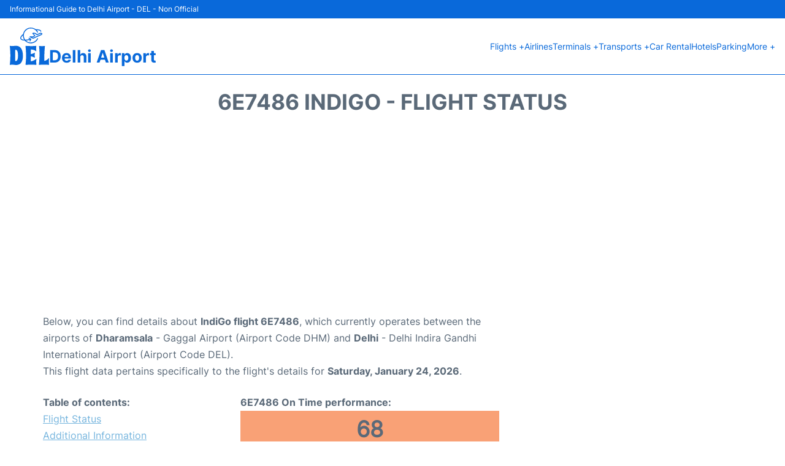

--- FILE ---
content_type: text/html; charset=utf-8
request_url: https://www.google.com/recaptcha/api2/aframe
body_size: 266
content:
<!DOCTYPE HTML><html><head><meta http-equiv="content-type" content="text/html; charset=UTF-8"></head><body><script nonce="eAacXuwgBGgrfhuHTgTIqQ">/** Anti-fraud and anti-abuse applications only. See google.com/recaptcha */ try{var clients={'sodar':'https://pagead2.googlesyndication.com/pagead/sodar?'};window.addEventListener("message",function(a){try{if(a.source===window.parent){var b=JSON.parse(a.data);var c=clients[b['id']];if(c){var d=document.createElement('img');d.src=c+b['params']+'&rc='+(localStorage.getItem("rc::a")?sessionStorage.getItem("rc::b"):"");window.document.body.appendChild(d);sessionStorage.setItem("rc::e",parseInt(sessionStorage.getItem("rc::e")||0)+1);localStorage.setItem("rc::h",'1769243630463');}}}catch(b){}});window.parent.postMessage("_grecaptcha_ready", "*");}catch(b){}</script></body></html>

--- FILE ---
content_type: application/javascript; charset=utf-8
request_url: https://fundingchoicesmessages.google.com/f/AGSKWxWIfNbf3IDvKUFK7EyVLunOcAHxe5mtVxYiV-cXK_LQpQz7Uf0yqo31kK-zouAN_Itjmc3iRhqaLNL5RcgO8rdZ22GjyCUCRRyXwcygAISdR69z0rI7zXCj11df60D6AFdoDLgUSPy_F3q3mBMmtnAluarMLKEYjav2m_NsLMSKELda_NIQTsdTo6K2/_/OAS/show?/adframe728homebh..text-link-ads./jquery.adx./st_prebid.js
body_size: -1290
content:
window['d6aa82b6-0d79-4f2e-9acf-f19e74117157'] = true;